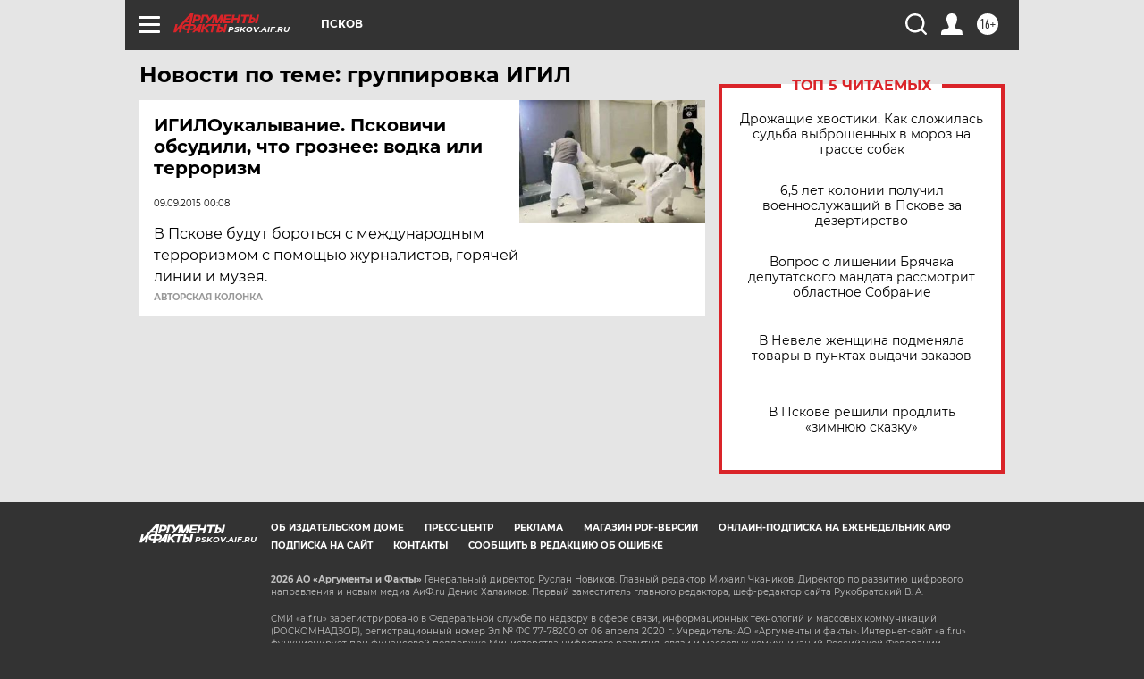

--- FILE ---
content_type: text/html
request_url: https://tns-counter.ru/nc01a**R%3Eundefined*aif_ru/ru/UTF-8/tmsec=aif_ru/655120743***
body_size: -72
content:
09B56E136971A6EDX1769055981:09B56E136971A6EDX1769055981